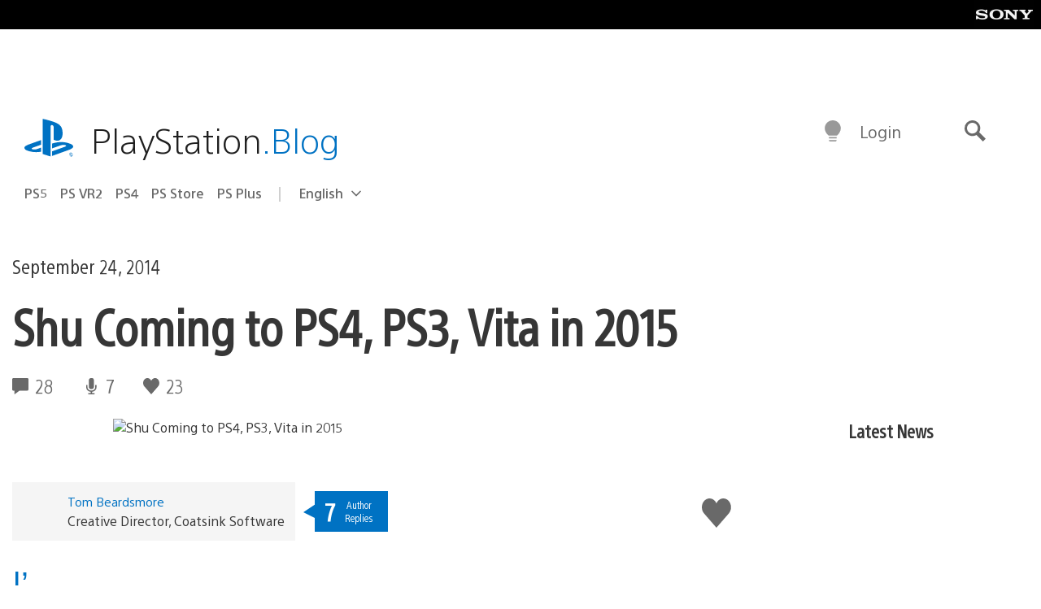

--- FILE ---
content_type: application/x-javascript;charset=utf-8
request_url: https://smetrics.aem.playstation.com/id?d_visid_ver=5.5.0&d_fieldgroup=A&mcorgid=BD260C0F53C9733E0A490D45%40AdobeOrg&mid=01730743725204771250327712375503643980&ts=1769430703725
body_size: -40
content:
{"mid":"01730743725204771250327712375503643980"}